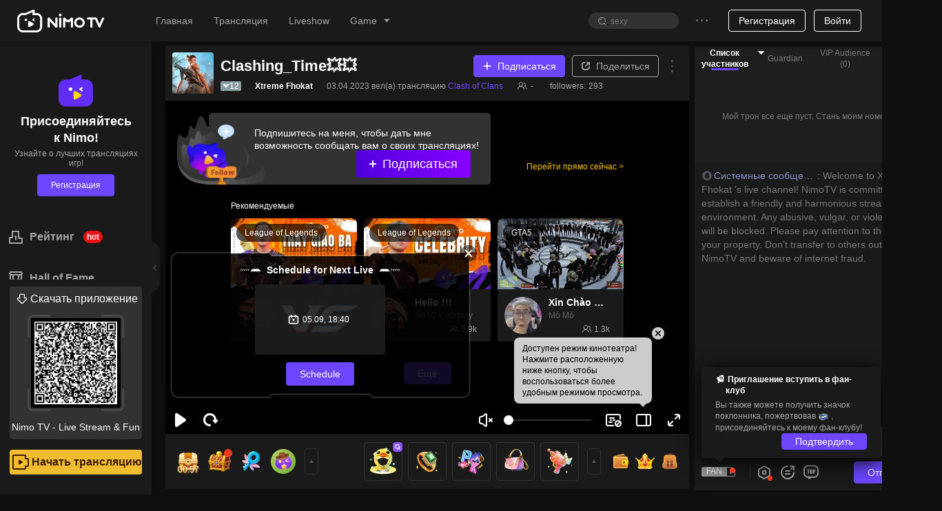

--- FILE ---
content_type: application/javascript; charset=utf-8
request_url: https://www.nimo.tv/nms/64559.921c51717f6cb75c.js
body_size: 4199
content:
"use strict";(self.webpackChunknimo_web_frontend=self.webpackChunknimo_web_frontend||[]).push([[64559],{64559:function(r,e,i){i.r(e),e.default={guardianAchievement:"Достижение",guarded100Days:"Охраняется в течение 100 дней",guardianList:"Список стражей",purchaseDay:"Охранник на %s дней",purchaseWish:"С нетерпением ждем вашей защиты",purchaseListNum:"Список Хранителей (%s)",purchasePower:"Привилегия Хранителя",purchasePower1:"Место Хранителя",purchasePower2:"Медаль Guardian",purchasePower3:"Входные спецэффекты",purchasePower4:"Комментарий хранителя",purchasePower5:"Эффект подарка",purchasePower6:"Эксклюзивный подарок",purchaseBuy1:"Активируйте и наслаждайтесь преимуществами",purchasePackage:"%s дней",purchaseHead:"Станьте %s1-м опекуном %s0",purchaseExpire:"Дата истечения срока действия опекуна:",purchaseBuy2:"Продлить сейчас",purchaseLimit:"Опекун действителен до %s дней, выбранный вами пакет достиг верхнего предела, пожалуйста, выберите другой пакет или возобновите позже.",purchaseOff:"%s% скидка",purchaseConfirm:"Подтвердите, что потратили %s0 алмазов на покупку Хранителя на %s1 дней?",becomeGuardianPrivileges:"Станьте хранителем %s0 и пользуйтесь привилегиями %s1",protectionExpired:"Срок действия защиты истек, повторное открытие может активировать права Lv.%s",inviteLoyalUsers:"Теперь в вашей комнате есть эти лояльные пользователи, вы можете пригласить их для активации вашего опекуна",guardedYouDays:"Охранял вас %s дней",intro1:"1. Что такое опекун?",intro11:"По сравнению с фан-клубом, Guardian - это более интимные отношения между стримером и пользователями. У каждого стримера может быть несколько опекунов, и их количество не ограничено; каждый пользователь может опекать нескольких стримеров, и количество опекаемых стримеров не ограничено;",intro2:"2. Какие привилегии есть у опекуна?",intro21:"Став опекуном, вы сможете пользоваться различными привилегиями в комнате прямых трансляций, причем привилегии действуют только для опекуна-стримера.",intro22:"Место стража: Станьте стражем, чтобы войти в список стражей комнаты прямых трансляций, и список стражей TOP1 появится в комнате прямых трансляций, личной карточке и на домашней странице ведущего.",intro23:"Медаль Хранителя: Перед ником выступающего находится опознавательный знак.",intro24:"Входные спецэффекты: Войдите в комнату, чтобы насладиться эксклюзивными спецэффектами, чем выше уровень, тем круче спецэффекты.",guardianLevel:"Уровень отношений",effect:"Эффект",intro25:"Эксклюзивный подарок: вы можете отправить эксклюзивные подарки стража, чтобы насладиться благородным опытом.",intro26:"Шквал стражи: Охранник эксклюзивный барраж стиль, речь отличается.",sendTimesPerDay:"Отправка раз в день",timesPerDay:"%s предметов в день",intro27:"Подарочный спецэффект: золотое знамя, более выдающиеся",intro3:"3. Как активировать Хранителя?",intro31:"Вы можете купить опекунов, расходуя алмазы. Если в данный момент вы являетесь хранителем якоря, то при обновлении хранителя время его действия будет накапливаться, а максимальный срок действия хранителя может достигать 365 дней.",intro4:"4. Как повысить уровень опекуна?",intro41:"Когда вы покупаете опеку или отправляете эксклюзивные подарки для стримера, вы получаете 1 ценность опекуна за каждый потраченный 1 алмаз. Когда стоимость опекуна достигнет стандартной, вы сможете повысить уровень опекуна. Чем выше уровень, тем круче права. Если вы не продлите опекунство после истечения срока действия, ценность опекуна снизится, поэтому не забывайте вовремя продлевать опекунство!",intro30:"Требуется значение стража",intro5:"5. Как занять место в списке опекунов?",intro51:"Список хранителей ранжируется в зависимости от того, насколько увеличилась ценность хранителя за последние 7 дней. Если значение одинаково, то чем выше уровень, тем выше рейтинг.",intro6:'6. Что такое достижение "Охраняется 100 дней"?',intro61:"Когда количество дней, которые пользователь дал стримеру для активации хранителя, накопится до 100 дней, стример сможет разблокировать это достижение. Зажгите медаль и получите в награду драгоценные камни. Это достижение можно получить многократно. Например, пользователь A активирует стража для стримера на 60 дней, а пользователь B активирует стража для стримера на 60 дней, тогда стример будет под охраной в общей сложности 120 дней, и достижение может быть получено один раз.",purchasePowerText1:"Список Хранителей TOP1 появится в комнате прямых трансляций стримера, в его личной карточке и на домашней странице.",purchasePowerText2:"Войдите в комнату, чтобы насладиться эксклюзивными спецэффектами, чем выше уровень, тем круче спецэффекты",purchasePowerText3:"Эксклюзивный подарок Хранителя",purchasePowerText4:"Стиль комментариев более привлекателен",featureIntro:"Введение функции",intro7:"7. Что может получить стример, если пользователь активирует Guardian?",intro71:"Если пользователь успешно откроет или обновит хранителя в вашей комнате прямых трансляций, ведущий может получить соответствующее рубиновое вознаграждение.",daysOfPurchase:"Дни покупки",rewardDuby:"Награда Рубин",intro72:'Каждый раз, когда стример получает достижение "Охраняемый в течение 100 дней", он также может получить дополнительную награду %s, и эту награду можно получать неоднократно.',lookingForwardGuardian:"С нетерпением ждем вашей защиты",activate:"Активировать",renew:"Обновить",upToNextLevel:"До следующего уровня %s",highestLevel:"Уже самый высокий уровень хранителя",unacommpolished:"Непокрытый",toLightUpRequires:"Чтобы засветить достижение, требуется:",every100LightUp3:"For every 100 days a streamer is guarded, this achievement can be activated for 3 days, granting a %s avatar frame for 3 days!",extendDuration:"Чтобы продлить срок действия достижения, необходимо:",rankRules:"Еженедельный рейтинг роста стоимости хранителей определяется в 24:00 каждого воскресенья. Топ-1 получает место опекуна на следующую неделю.",actcount:"Специальное предложение! Шанс выиграть бесплатные заказы.",purchaseBuyUp2:"Продление и обновление до LV.%s",purchaseBuyUp1:"Активация и обновление до LV.%s","purchasePowerTips3-1":"Эксклюзивные подарки и эффекты дарения",purchasePowerTips1:"Эксклюзивные эффекты при входе",purchasePowerTips2:"Эксклюзивные места в зале",purchasePowerTips9:"Выполните миссию хранителя, чтобы получить медаль",purchasePowerTips7:"Эксклюзивная охраняемая речь/оплачиваемая речь",purchasePowerTips4:"Медали и пузырьки чата",purchasePowerTips6:"Эксклюзивная личная карточка",purchasePowerTips8:"Юбилейные спецэффекты и удвоенная ценность хранителя",purchasePowerTips5:"+%s0 близость, значок фаната будет повышен до LV.%s1","purchasePowerTips3-2":"LV.7 эксклюзивные подарки, вручение подарков во время PK может вызвать бонус к значению PK",intro28:"Юбилей",mutiplex2:"Ускорение x2",intro29:"Последняя дата активации будет служить годовщиной между вами и хозяином. Когда опекун действует, в месячную годовщину при первом входе в комнату будет срабатывать эффект празднования, а также будет удвоено значение опекуна, чтобы помочь вам ускорить повышение уровня! (Если в месяце не хватает дней для празднования годовщины, годовщина будет приходиться на последний день месяца).",introtb3:"Активация хранителя в первый раз",introtb1:"Задание",introtb2:"Награды",introtb5:"Совокупно защищено %s якорей",introtb4:"Совокупное количество дней охраны %s",introtb6:"Достижение",introtb7:"Выполните миссию хранителя, чтобы получить медаль",introtb8:"Дни",intro210:"Эксклюзивные подарки хранителя могут быть использованы. (Эксклюзивные подарки LV.6-LV.10 могут вызвать бонус к стоимости PK, если их отдать во время PK)","purchasePowerTips3-04":"Эксклюзивный подарок: \uD83D\uDC8E15999 Собери звезды, отдай его во время PK, чтобы получить дополнительные очки PK;","purchasePowerTips3-03":"Эксклюзивный подарок: \uD83D\uDC8E9999 Sky Island","purchasePowerTips3-02":"Эксклюзивный подарок: \uD83D\uDC8E2999 Сюрприз признания","purchasePowerTips3-01":"Эксклюзивные подарки: \uD83D\uDC8E30 Хранитель любви и \uD83D\uDC8E999 Хранительский щит",intro211:"Разблокировать на Lv.%s",guardianKnightprivileges:"Привилегии рыцаря-капитана",guardianWeekRank:"Еженедельный рейтинг отношений",guardianKnight:"Капитан рыцарей-хранителей",purchasePowerTips10:"Ежемесячный юбилейный значок поклонника Интимность умножается",expiresTips:"Срок действия истекает в %s, не забудьте продлить.",guardianKnightprivilegesTips3:"Медаль рыцаря-командора: Эксклюзивная медаль для рыцаря-командора, действительная в течение 7 дней, добавляемая в рюкзак и действующая на всей платформе.",guardianKnightprivilegesTips2:"Защита пары: озиции защиты как для стримера, так и для пользователя активируют оформление в паре-тематике.",guardianKnightprivilegesTips1:"Название обложки: Когда рыцарь-капитан входит в комнату стримера, которого он охраняет, на обложке стримера появляется аватар рыцаря-капитана в качестве заголовка.",guardianKnightTips:"Топ-1 в еженедельном рейтинге отношений с ≥100k очков отношений станет рыцарем-капитаном на следующей неделе",dailyCapMultiplier:"Ежедневный множитель",IntimacyMultiplier:"Множитель близости",intimacyTips1:"В зависимости от уровня отношений, отправка эксклюзивных подарков на годовщину может многократно повысить уровень близости поклонников и пределы интимности.",guardianDecorationTips1:"Как активировать украшения-хранители:",guardianDecorationTips4:"Включите переключатель в настройках. При входе в охраняемую комнату стримера автоматически активируются соответствующие привилегии украшения.",guardianDecorationTips3:"Нажмите кнопку \xabНастройки\xbb в правом верхнем углу рюкзака.",guardianDecorationTips2:"Нажмите \xabМое\xbb → \xabРюкзак\xbb."}}}]);

--- FILE ---
content_type: application/javascript; charset=utf-8
request_url: https://www.nimo.tv/nms/94713.f68157a944b0e754.js
body_size: 159
content:
"use strict";(self.webpackChunknimo_web_frontend=self.webpackChunknimo_web_frontend||[]).push([[94713],{94713:function(e,n,a){a.r(n),n.default={fansDay:"%s Fan Day",fansDayDesc:"Double intimacy, upgrade fan badge quickly",increaseTips:"Total fan intimacy increase %s,",doubleIntimacy:"Double Intimacy",doubleIntimacyIntro:"Each lucky clover or diamond send from fan will increase fan intimacy by 2 points which will help fans to upgrade fan badge level faster.",sendGift:"Numerous Gift",sendGiftIntro:"Streamers will set lucky draw to send gifts to fans while streaming.",exclusiveContext:"Exclusive Anecdote",exclusiveContextIntro1:"For example, some steamers will game with fans.",exclusiveContextIntro2:"Each streamer will stream their exclusive anecdote which never show in other platforms",fanDay:"Fan Day"}}}]);

--- FILE ---
content_type: application/javascript; charset=utf-8
request_url: https://www.nimo.tv/nms/91977.fd58e8e01b84b366.js
body_size: 1034
content:
"use strict";(self.webpackChunknimo_web_frontend=self.webpackChunknimo_web_frontend||[]).push([[91977],{91977:function(e,o,t){t.r(o),o.default={downloadCodeTips:"Для загрузки отсканируйте QR-код",myFollow:"Мои подписки",broadcast:"Начать трансляцию",game:"Игры",goLiveopen:"Центр трансляций",historytext:"Еще нет записей для просмотра. Посмотрите другую трансляцию!",home:"Главная",live:"Трансляция",login:"Войти",loginouttext:"Вы действительно хотите выйти?",no:"Отмена",noData:"Извините! Здесь ничего нет",personal:"Личный кабинет",register:"Регистрация",signout:"Выйти",downloadBtnText:"Open App",yes:"Подтвердить",global:"Глобальный",yesterday:"Вчера",today:"Сегодня",earlier:"Ранее",selectContentDes:"Изменить только транслируемый контент",selectLangDes:"Изменить только язык веб-сайта",myMessage:"Мои сообщения",cookiePolicy:"Политика использования файлов cookie",privacyPolicy:"Политика конфиденциальности",downloadApp:"Скачать приложение",more:"Еще",historyRecords:"История",langText:"Язык",contentText:"Контент",langSettingTips:"Мы настроили язык и содержимое автоматически! Здесь вы можете изменить их.",darkMode:"Темный режим",darkSelectedTip:"Нажмите для переключения в темный режим",darkUsingTip:"Сейчас используется темный режим. Здесь можно изменить настройки.",category:"Категория",hot:"Популярная категория",viewAll:"Посмотреть все",noHotData:"Сейчас нет популярных категорий",select_region:"Выберите страну",oldHomepage:"Переключиться на старую начальную страницу",newHomepage:"Переключиться на новую начальную страницу",switchHomepageVersion:"Для вас автоматически активирована новая начальная страница, нажмите здесь, чтобы переключиться на старую начальную страницу.",wap:{openplatform:"Открытая платформа"},goLivePc:"Start to download PC streamer",mobileClient:"Мобильный клиент",goLivePc1:"PC Streamer",goLiveMobile:"Mobile game and Live Show",country:"страна / регион",esports:"Esports",esportsCenter:"Esports Center",title_game:"Game",title_liveshow:"Liveshow",checkin:"Ежедневная регистрация"}}}]);

--- FILE ---
content_type: application/javascript; charset=utf-8
request_url: https://www.nimo.tv/nms/shared.room.AirRaidsWatcher.02529fb7033aa3d6.js
body_size: 7430
content:
"use strict";(self.webpackChunknimo_web_frontend=self.webpackChunknimo_web_frontend||[]).push([[53384],{18252:function(t,e,r){r.r(e),r.d(e,{default:function(){return tS}});var n,i,a,o,s,l=r(85877),c=r(72047),u=r(2814),d=r(38930),f=r(38931),h=r.n(f);function p(t){return c.createElement("svg",(0,d.default)({width:20,height:20,viewBox:"0 0 20 20",xmlns:"http://www.w3.org/2000/svg"},t),c.createElement("title",null,"icon_Air Raids_active"),c.createElement("g",{transform:"translate(.25 .25)",fill:"#FFC000",fillRule:"evenodd"},c.createElement("path",{d:"M9.75.75a9 9 0 019 9 .679.679 0 01-.752.675 7.14 7.14 0 00-.748-.05 7.47 7.47 0 00-3.31.768A6.96 6.96 0 009.75 9.75a6.968 6.968 0 00-4.037 1.28 6.975 6.975 0 00-2.963-.655 7.08 7.08 0 00-1.125.115.75.75 0 01-.875-.74 9 9 0 019-9zm0 1.875a7.127 7.127 0 00-6.986 5.717l-.029.158h.015c.836 0 1.657.116 2.444.341l.332.102.27-.14a8.84 8.84 0 013.607-.921l.347-.007a8.84 8.84 0 014.19 1.05l.191.107.298-.1a9.345 9.345 0 012.099-.405l.238-.014-.03-.17A7.128 7.128 0 009.99 2.628l-.24-.004z",fillRule:"nonzero"}),c.createElement("path",{d:"M5.219 9.403a1 1 0 011.31.22l.068.096 4 6.375a1 1 0 01-1.626 1.158l-.068-.096-4-6.375a1 1 0 01.316-1.378z",fillRule:"nonzero"}),c.createElement("path",{d:"M14.281 9.403a1 1 0 00-1.31.22l-.068.096-4 6.375a1 1 0 001.626 1.158l.068-.096 4-6.375a1 1 0 00-.316-1.378z",fillRule:"nonzero"}),c.createElement("circle",{cx:9.75,cy:16.75,r:2})))}var m=c.memo(function(t){var e=t.time,r=t.totaltime,n=t.finish,i=r/1e3||50,a=i-e||0;return c.createElement("div",{className:"origin-air-load-wrapper n-as-rel"},c.createElement("div",{className:"air-load bg n-as-abs n-as-tl n-as-z1 n-as-w100"}),c.createElement("div",{className:h()("air-load n-as-abs n-as-tl n-as-z2",{animate:!n}),style:{width:"".concat(100*(a<=i?a/i:1),"%")}}))}),v=r(50513),w=["animatekey","type"];function A(t){return c.createElement("svg",(0,d.default)({width:20,height:20,viewBox:"0 0 20 20",xmlns:"http://www.w3.org/2000/svg"},t),c.createElement("title",null,"icon_close"),c.createElement("path",{d:"M4.293 4.293a1 1 0 011.414 0L10 8.585l4.293-4.292a1 1 0 011.497 1.32l-.083.094L11.415 10l4.292 4.293.083.094a1 1 0 01-1.497 1.32L10 11.415l-4.293 4.292a1 1 0 01-1.497-1.32l.083-.094L8.585 10 4.293 5.707l-.083-.094a1 1 0 01.083-1.32z",fill:"#B3B3B3",fillRule:"nonzero"}))}var g=["0.2;1;0.4","0.4;0.2;1","1;0.4;0.2"];function y(t){var e=t.animatekey,r=t.type,n=(0,v.A)(t,w);return c.createElement("svg",(0,d.default)({width:8,height:14,viewBox:"0 0 8 14",xmlns:"http://www.w3.org/2000/svg"},n),c.createElement("title",null,"箭头备份 13"),c.createElement("path",{d:"M.293.293A1 1 0 011.613.21l.094.083 6 6a1 1 0 01.083 1.32l-.083.094-6 6a1 1 0 01-1.497-1.32l.083-.094L5.585 7 .293 1.707A1 1 0 01.21.387L.293.293z",fill:"targetWatcher"===r?"#6C47FF":"#FFC000",fillRule:"nonzero"},c.createElement("animate",{attributeName:"opacity",values:g[e||0],begin:"0s",dur:"3s",repeatCount:"indefinite",calcMode:"discrete"})))}function R(t){return c.createElement("svg",(0,d.default)({width:114,height:140,viewBox:"0 0 114 140",xmlns:"http://www.w3.org/2000/svg",xmlnsXlink:"http://www.w3.org/1999/xlink"},t),c.createElement("title",null,"装饰左"),c.createElement("defs",null,c.createElement("path",{id:"parachute-left",d:"M0 0h114v140H0z"})),c.createElement("g",{fill:"none",fillRule:"evenodd"},c.createElement("mask",{id:"parachute-left__b",fill:"#fff"},c.createElement("use",{xlinkHref:"#parachute-left"})),c.createElement("g",{mask:"url(#parachute-left__b)",fill:"#C2C2C2",opacity:.2},c.createElement("path",{d:"M35 52.25c23.92 0 43.358 19.198 43.744 43.027l.006.723a3.952 3.952 0 01-4.722 3.877c-2.523-.501-4.595-.752-6.216-.752-4.32 0-8.447.835-12.226 2.353l-12.394 24.79a9 9 0 11-16.384 0L14.415 101.48a32.703 32.703 0 00-12.227-2.355c-1.513 0-3.419.218-5.718.654l-.5.097a3.952 3.952 0 01-4.712-3.618L-8.75 96c0-24.162 19.588-43.75 43.75-43.75zM35 96c-4.636 0-9.057.918-13.092 2.581l11.3 22.598a9.042 9.042 0 013.585 0L48.092 98.58A34.278 34.278 0 0035 96zm0-35.75c-17.967 0-32.839 13.254-35.37 30.519l-.061.44.347-.022a41.28 41.28 0 011.512-.055l.76-.007c4.255 0 8.427.654 12.398 1.92l.216.07.416-.222a42.214 42.214 0 0119.165-4.889L35 88a42.234 42.234 0 0119.781 4.892l.416.223.22-.071A40.768 40.768 0 0167.14 91.13l.671-.005c.76 0 1.519.02 2.273.062l.345.022-.06-.44c-2.504-17.075-17.077-30.227-34.779-30.514L35 60.25z"})),c.createElement("g",{mask:"url(#parachute-left__b)",fill:"#C2C2C2",opacity:.1},c.createElement("path",{d:"M87 8.75c14.352 0 26.015 11.519 26.246 25.816l.004.434a2.37 2.37 0 01-2.832 2.326c-1.515-.3-2.758-.451-3.73-.451-2.857 0-5.571.608-8.021 1.702l-6.095 12.194a6 6 0 11-11.145 0l-6.095-12.193-.43-.187a19.616 19.616 0 00-7.59-1.516c-.883 0-1.991.124-3.323.372l-.407.079a2.371 2.371 0 01-2.827-2.171L60.75 35C60.75 20.503 72.503 8.75 87 8.75zM87 35a20.6 20.6 0 00-6.625 1.087l5.51 11.016a6.033 6.033 0 012.231 0l5.51-11.016A20.601 20.601 0 0087 35zm0-20.25c-9.685 0-17.782 6.799-19.778 15.884l-.052.242.143-.001c2.507 0 4.969.361 7.324 1.061l.124.039.414-.21a26.53 26.53 0 0111.283-2.76L87 29c4.163 0 8.192.961 11.824 2.764l.413.21.127-.038a25.669 25.669 0 016.746-1.055l.577-.006.142.001-.05-.242c-1.973-8.977-9.902-15.722-19.434-15.881L87 14.75z"}))))}function E(t){return c.createElement("svg",(0,d.default)({width:138,height:118,viewBox:"0 0 138 118",xmlns:"http://www.w3.org/2000/svg",xmlnsXlink:"http://www.w3.org/1999/xlink"},t),c.createElement("title",null,"降落伞装饰-右"),c.createElement("defs",null,c.createElement("path",{d:"M8 0h122a8 8 0 018 8v102a8 8 0 01-8 8H8a8 8 0 01-8-8V8a8 8 0 018-8z",id:"parachute-right__a"})),c.createElement("g",{fill:"none",fillRule:"evenodd"},c.createElement("mask",{id:"parachute-right__b",fill:"#fff"},c.createElement("use",{xlinkHref:"#parachute-right__a"})),c.createElement("g",{mask:"url(#parachute-right__b)",fill:"#C2C2C2",opacity:.1},c.createElement("path",{d:"M88 30.25c23.92 0 43.358 19.198 43.744 43.027l.006.723a3.952 3.952 0 01-4.722 3.877c-2.523-.501-4.595-.752-6.216-.752-4.32 0-8.447.835-12.226 2.353l-12.394 24.79a9 9 0 11-16.384 0L67.415 79.48a32.703 32.703 0 00-12.228-2.355c-1.512 0-3.418.218-5.717.654l-.5.097a3.952 3.952 0 01-4.712-3.618L44.25 74c0-24.162 19.588-43.75 43.75-43.75zM88 74c-4.636 0-9.057.918-13.092 2.581l11.3 22.598a9.042 9.042 0 013.585 0l11.299-22.598A34.278 34.278 0 0088 74zm0-35.75c-17.967 0-32.839 13.254-35.37 30.519l-.061.44.347-.022a41.28 41.28 0 011.512-.055l.76-.007c4.255 0 8.427.654 12.398 1.92l.216.07.416-.222a42.214 42.214 0 0119.165-4.889L88 66a42.234 42.234 0 0119.781 4.892l.416.223.22-.071a40.768 40.768 0 0111.724-1.914l.671-.005c.76 0 1.519.02 2.273.062l.345.022-.06-.44c-2.504-17.075-17.077-30.227-34.779-30.514L88 38.25z"})),c.createElement("g",{mask:"url(#parachute-right__b)",fill:"#C2C2C2",opacity:.2},c.createElement("path",{d:"M27-12.25c14.352 0 26.015 11.519 26.246 25.816l.004.434a2.37 2.37 0 01-2.832 2.326c-1.515-.3-2.758-.451-3.73-.451-2.857 0-5.571.608-8.021 1.702l-6.095 12.194a6 6 0 11-11.145 0l-6.095-12.193-.43-.187a19.616 19.616 0 00-7.59-1.516c-.883 0-1.991.124-3.323.372l-.407.079a2.371 2.371 0 01-2.827-2.171L.75 14C.75-.497 12.503-12.25 27-12.25zM27 14a20.6 20.6 0 00-6.625 1.087l5.51 11.016a6.033 6.033 0 012.231 0l5.51-11.016A20.601 20.601 0 0027 14zm0-20.25C17.315-6.25 9.218.549 7.222 9.634l-.052.242.143-.001c2.507 0 4.969.361 7.324 1.061l.124.039.414-.21a26.53 26.53 0 0111.283-2.76L27 8c4.163 0 8.192.961 11.824 2.764l.413.21.127-.038A25.669 25.669 0 0146.11 9.88l.578-.006.141.001-.05-.242C44.805.657 36.876-6.088 27.344-6.247L27-6.25z"}))))}"rtl"===document.dir&&g.reverse();var I=c.memo(function(t){return c.createElement("div",{className:"arrow-loading-wrapper n-fx-ac"},c.createElement(y,(0,d.default)({animatekey:0},t)),c.createElement(y,(0,d.default)({animatekey:1},t)),c.createElement(y,(0,d.default)({animatekey:2},t)))}),S=r(72487),M=r(72178),N=r(52206),C=r(8586),D=function(t){var e=arguments.length>1&&void 0!==arguments[1]?arguments[1]:1e3,r=(0,c.useState)(t),i=(0,l.A)(r,2),a=i[0],o=i[1];return(0,c.useEffect)(function(){return n=setInterval(function(){o(function(t){return t-e})},e),function(){clearInterval(n)}},[]),a<=0&&clearInterval(n),a},U=r(30795),k=r(67871),_=r(84496),T=["children","speed","duration","className","onChanging","moveInterval","renderClonedFirst","getHeight"],x=c.memo((0,c.forwardRef)(function(t,e){var r=t.children,n=t.speed,i=void 0===n?1:n,a=t.duration,o=void 0===a?3e3:a,s=t.className,l=t.onChanging,u=t.moveInterval,f=void 0===u||u,p=t.renderClonedFirst,m=t.getHeight,w=(0,v.A)(t,T),A=null==r?void 0:r.length,g=(0,c.useRef)(null),y=(0,c.useRef)(null),R=(0,c.useRef)(0),E=(0,c.useRef)(null),I=(0,c.useRef)(null),S=(0,c.useRef)(0),M=(0,_.S)(l);(0,c.useEffect)(function(){if(A){var t=(m||function(t){for(var e=(0,k.A)(t.children).map(function(t){return t.clientHeight}),r=Math.max.apply(null,e),n=0;n<e.length;n+=1)t.children[n].style.height="".concat(r,"px");return r})(g.current);S.current=t,y.current.style.visibility="visible",y.current.style.height="".concat(t,"px"),f&&(I.current=setInterval(function(){N(t)},o))}return function(){null!=E&&E.current&&cancelAnimationFrame(E.current),null!=I&&I.current&&clearInterval(I.current)}},[]);var N=function(t){if(g.current){null!=E&&E.current&&cancelAnimationFrame(E.current),g.current.dy||(g.current.dy=0),R.current=Math.floor(-g.current.dy/t+1);var e=-t*R.current,r=function(){g.current.dy-i>e?g.current.dy-=i:g.current.dy=e;var t,r=null==g||null==(t=g.current)?void 0:t.dy;g.current.style.transform="translate3d(0,".concat(r,"px,10px)")};E.current=requestAnimationFrame(function t(){if(r(),E.current=requestAnimationFrame(t),g.current.dy<=e){var n,i;cancelAnimationFrame(E.current),R.current>=A?(g.current.style.transform="translate3d(0,0,10px)",g.current.dy=0,R.current=0,null==(n=M.current)||n.call(M,{curIndex:R.current})):null==(i=M.current)||i.call(M,{curIndex:R.current})}})}};return((0,c.useImperativeHandle)(e,function(){return{move:function(){S.current&&N(S.current)}}}),(0,c.useEffect)(function(){return function(){E.current&&cancelAnimationFrame(E.current)}},[]),A)?c.createElement("div",(0,d.default)({className:h()("easy-lamp-wrapper",s)},w,{ref:y}),c.createElement("div",{className:"easy-lamp-animate-wrapper",ref:g},c.Children.map(r,function(t){return c.createElement("div",{className:"item-wrapper"},t)}),c.createElement("div",{className:"item-wrapper"},p?p(r[0]):c.cloneElement(r[0])))):r||null})),b=r(4030),F=r.n(b),P=c.memo(function(t){var e,r,n,a,o,s,d,f=t.airPopInfo,v=t.closePop,w=t.langPkg,g=Math.floor(D(null==f?void 0:f.iShowCountDownMs,1e3)/1e3),y=(0,c.useState)(!0),R=(0,l.A)(y,2),E=R[0],k=R[1],_=(0,c.useState)(!1),T=(0,l.A)(_,2),b=T[0],P=T[1];(0,c.useEffect)(function(){return function(){i&&clearTimeout(i)}},[]),(0,c.useEffect)(function(){var t,e,r,n,a;(null==f?void 0:f.iEventType)===4&&(t=f.sAirRaidMessage,e=f.tFromInfo,r=f.tToInfo,n=f.iDurationMs,a=f.sEventID,i=setTimeout(function(){C.dZ.set("_air-raids-copy","".concat(r.lRoomID,"-").concat(t)),U.Ay.report(U.Ay.formatReportObj("sys/pageshow/airraid/arrived","空降到达",{event_id:a,user_id:null==r?void 0:r.lUID,from_id:null==e?void 0:e.lUID})),(0,N.gf)({roomId:r.lRoomID})},Math.floor(Math.random()*(n+1e3))),P(!0))},[f]);var z=function(t){k(t)};return c.createElement("div",{className:h()("origin-watcher-wrapper",{"put-away":!E})},c.createElement("div",{className:"origin-wrapper"},c.createElement(A,{className:"close n-as-abs n-as-pointer",onClick:function(){return z(!1)}}),c.createElement("div",{className:"anchor-wrapper n-fx-cc"},c.createElement("div",{className:"user-info n-fx-cc n-fx-col"},c.createElement(u.A,{src:null==f||null==(e=f.tFromInfo)?void 0:e.sAvatar,style:{width:"64px",height:"64px"}}),c.createElement("span",{className:"nick-name c4 n-as-text-over n-as-fs16 n-as-fw",title:null==f||null==(r=f.tFromInfo)?void 0:r.sNickName},null==f||null==(n=f.tFromInfo)?void 0:n.sNickName)),c.createElement("div",{className:"animate-wrapper n-fx-cc n-fx-col"},(null==f?void 0:f.iShowCountDownMs)>0?c.createElement(m,{time:b?0:g,totaltime:null==f?void 0:f.iShowAllDurationMs,finish:b}):null,c.createElement("div",{className:"count-down"},g>0&&!b?(0,M.Ye)(g):"00:00"),c.createElement(I,null)),c.createElement("div",{className:"user-info n-fx-cc n-fx-col"},c.createElement(u.A,{src:null==f||null==(a=f.tToInfo)?void 0:a.sAvatar,style:{width:"64px",height:"64px"}}),c.createElement("span",{className:"nick-name c4 n-as-text-over n-as-fs16 n-as-fw",title:null==f||null==(o=f.tToInfo)?void 0:o.sNickName},null==f||null==(s=f.tToInfo)?void 0:s.sNickName))),c.createElement(x,{className:"air-raids-lamp",speed:3,duration:1e4},c.createElement("div",{className:"desc"},null==w?void 0:w.copyAirRaidMessage),c.createElement("div",{className:"desc"},null==f?void 0:f.sAirRaidMessage)),c.createElement("div",{className:"airraids-btn-wrapper n-fx-cc"},c.createElement(S.A,{type:"secondary",onClick:function(){F()(null==f?void 0:f.sAirRaidMessage),U.Ay.report(U.Ay.formatReportObj("usr/click/airraid-viwer/copy","复制口号（观众）"))}},null==w?void 0:w.copy),c.createElement(S.A,{className:"leave-btn",onClick:function(){U.Ay.report(U.Ay.formatReportObj("usr/click/airraid-viwer/leave","离开空降（观众）")),v(null==f?void 0:f.tToInfo.lRoomID)}},null==w?void 0:w.leave))),c.createElement("div",{className:"put-away-wrapper n-as-h100 n-fx-sc",onClick:function(){return z(!0)}},c.createElement(u.A,{src:null==f||null==(d=f.tToInfo)?void 0:d.sAvatar}),c.createElement("h1",{className:"n-as-fw n-as-fs16 c1"},"Air Raid"),c.createElement("div",{className:"line"}),c.createElement(p,null),c.createElement("div",{className:"count-down"},g>0?(0,M.Ye)(g):"00:00")))}),z="rtl"===document.dir,L=function(t){var e=t.ratio,r=void 0===e?0:e,n=r<100?r:100;return c.createElement("div",{className:"air-target-loading n-as-rel"},c.createElement("div",{className:"progress n-as-rel"},c.createElement("div",{className:"air-wrapper n-as-abs n-as-h100",style:z?{right:"".concat(n,"%")}:{left:"".concat(n,"%")}},c.createElement("div",{className:"air-svg air-left n-as-abs"}),c.createElement("div",{className:"air-svg air-right n-as-abs"}),c.createElement("div",{className:"air-svg air-main n-as-bc n-as-abs"}))),c.createElement("div",{className:"progress-bar n-as-abs n-as-h100",style:{width:"".concat(n,"%")}}),c.createElement(I,{type:"targetWatcher"}))},O=r(98230),H=function(t){var e=(0,c.useState)(!0),r=(0,l.A)(e,2),n=r[0],i=r[1];return(0,c.useEffect)(function(){t&&setTimeout(function(){i(!1)},1e3)},[t]),n},q=c.memo(function(t){var e,r,n,i,a,o,s=t.closePop,d=t.airPopInfo,f=t.langPkg,p=(null==d?void 0:d.iShowAllDurationMs)/1e3||50,m=(null==d?void 0:d.iEventType)===4,v=H(m),w=(0,c.useState)(!0),g=(0,l.A)(w,2),y=g[0],I=g[1],S=function(t){var e=t.children;return v&&y?c.Children.map(e,function(t){var e;return c.cloneElement(t,{className:h()((null==t||null==(e=t.props)?void 0:e.className)||"",{"loading-fade-out":m})})}):null};return(0,c.useEffect)(function(){(null==d?void 0:d.iEventType)===4&&I(!1)},[]),(0,c.useEffect)(function(){var t;return v||(t=setTimeout(function(){s()},5e3)),function(){clearInterval(t)}},[v]),c.createElement("div",{className:"target-watcher-wrapper"},c.createElement(A,{className:"close n-as-z1 n-as-abs n-as-pointer",onClick:function(){s(null==d?void 0:d.tFromInfo.lRoomID)}}),c.createElement("div",{className:"anchor-wrapper n-fx-cc"},c.createElement("div",{className:h()("user-info n-fx-cc n-fx-col",{active:m&&v&&y})},c.createElement(u.A,{src:null==d||null==(e=d.tFromInfo)?void 0:e.sAvatar,style:{width:"64px",height:"64px"}}),c.createElement("div",{className:"nick-name c4 n-as-text-over n-as-fs16 n-as-fw",title:null==d||null==(r=d.tFromInfo)?void 0:r.sNickName},null==d||null==(n=d.tFromInfo)?void 0:n.sNickName)),c.createElement(S,null,c.createElement("div",{className:"animate-wrapper n-fx-cc n-fx-col"},c.createElement(O.A,{cdTime:null==d?void 0:d.iShowCountDownMs,interval:300,min:0,autoStart:!0},function(t){var e=t.cdTime,r=m?100:Math.floor((p-e/1e3)*100/p);return c.createElement(L,{ratio:r})})),c.createElement("div",{className:"user-info n-fx-cc n-fx-col"},c.createElement(u.A,{src:null==d||null==(i=d.tToInfo)?void 0:i.sAvatar,style:{width:"64px",height:"64px"}}),c.createElement("span",{className:"nick-name c4 n-as-text-over n-as-fs16 n-as-fw",title:null==d||null==(a=d.tToInfo)?void 0:a.sNickName},null==d||null==(o=d.tToInfo)?void 0:o.sNickName)))),c.createElement(S,null,c.createElement("h1",{className:"title n-as-fs16 n-as-text-center"},null==f?void 0:f.isComing),c.createElement("p",{className:"desc c2 n-as-fs14 n-as-text-center"},null==f?void 0:f.remindStreamer)),c.createElement("h1",{className:h()("title  n-as-fs16 n-as-text-center",{"loading-fade-in":!v&&y,arrived:y})},null==f?void 0:f.isArrived),v?null:[c.createElement(R,{className:"n-as-abs n-as-tl  parachute-left bouncedown",key:"0"}),c.createElement(E,{className:"n-as-abs n-as-tr parachute-right bouncedown",key:"1"})])}),B=function(t){var e=t.closePop,r=t.langPkg;return c.createElement("div",{className:"cancel-pop-wrapper n-fx-sc n-fx-col"},c.createElement(A,{className:"close n-as-abs n-as-pointer",onClick:e}),c.createElement(p,{className:"parachute-icon"}),c.createElement("div",{className:"cancel-bg n-as-abs n-as-tl"}),c.createElement("h1",{className:"n-as-fs16 n-as-text-center c1 n-as-mrgt"},null==r?void 0:r.isCanceled))};r(71670);var G=r(13007),j=r(61684),K=r(64348),V=r(45091),W=r(88342),X=r(52701),Y=r(8153),Q=r(12100),Z=r.n(Q);r(38182);var J=function(){this.tUser=new Y.A.UserId,this.iAirRaidMode=0};J.prototype._clone=function(){return new Y.A.AirRaidConfReq},J.prototype._write=function(t,e,r){t.writeStruct(e,r)},J.prototype._read=function(t,e,r){return t.readStruct(e,!0,r)},J.prototype.writeTo=function(t){t.writeStruct(0,this.tUser),t.writeInt32(1,this.iAirRaidMode)},J.prototype.readFrom=function(t){this.tUser=t.readStruct(0,!1,this.tUser),this.iAirRaidMode=t.readInt32(1,!1,this.iAirRaidMode)},Y.A.AirRaidConfReq=J;var $=function(){this.iCode=0,this.sMessage="",this.iAirRaidMode=0};$.prototype._clone=function(){return new Y.A.AirRaidConfRsp},$.prototype._write=function(t,e,r){t.writeStruct(e,r)},$.prototype._read=function(t,e,r){return t.readStruct(e,!0,r)},$.prototype.writeTo=function(t){t.writeInt32(0,this.iCode),t.writeString(1,this.sMessage),t.writeInt32(2,this.iAirRaidMode)},$.prototype.readFrom=function(t){this.iCode=t.readInt32(0,!1,this.iCode),this.sMessage=t.readString(1,!1,this.sMessage),this.iAirRaidMode=t.readInt32(2,!1,this.iAirRaidMode)},Y.A.AirRaidConfRsp=$;var tt=function(){this.tUser=new Y.A.UserId,this.sKeyword=""};tt.prototype._clone=function(){return new Y.A.AirRaidSearchReq},tt.prototype._write=function(t,e,r){t.writeStruct(e,r)},tt.prototype._read=function(t,e,r){return t.readStruct(e,!0,r)},tt.prototype.writeTo=function(t){t.writeStruct(0,this.tUser),t.writeString(1,this.sKeyword)},tt.prototype.readFrom=function(t){this.tUser=t.readStruct(0,!1,this.tUser),this.sKeyword=t.readString(1,!1,this.sKeyword)},Y.A.AirRaidSearchReq=tt;var te=function(){this.lUID=0,this.lRoomID=0,this.sNickName="",this.sAvatar="",this.iAttendee=0,this.iGameID=0,this.sGame="",this.iLiveStatus=0,this.iAirRaidStatus=0,this.sScreenshot=""};te.prototype._clone=function(){return new Y.A.AirRaidUserInfo},te.prototype._write=function(t,e,r){t.writeStruct(e,r)},te.prototype._read=function(t,e,r){return t.readStruct(e,!0,r)},te.prototype.writeTo=function(t){t.writeInt64(0,this.lUID),t.writeInt64(1,this.lRoomID),t.writeString(2,this.sNickName),t.writeString(3,this.sAvatar),t.writeInt32(4,this.iAttendee),t.writeInt32(5,this.iGameID),t.writeString(6,this.sGame),t.writeInt32(7,this.iLiveStatus),t.writeInt32(8,this.iAirRaidStatus),t.writeString(9,this.sScreenshot)},te.prototype.readFrom=function(t){this.lUID=t.readInt64(0,!1,this.lUID),this.lRoomID=t.readInt64(1,!1,this.lRoomID),this.sNickName=t.readString(2,!1,this.sNickName),this.sAvatar=t.readString(3,!1,this.sAvatar),this.iAttendee=t.readInt32(4,!1,this.iAttendee),this.iGameID=t.readInt32(5,!1,this.iGameID),this.sGame=t.readString(6,!1,this.sGame),this.iLiveStatus=t.readInt32(7,!1,this.iLiveStatus),this.iAirRaidStatus=t.readInt32(8,!1,this.iAirRaidStatus),this.sScreenshot=t.readString(9,!1,this.sScreenshot)},Y.A.AirRaidUserInfo=te;var tr=function(){this.iCode=0,this.sMessage="",this.vInfos=new(Z()).Vector(new Y.A.AirRaidUserInfo)};tr.prototype._clone=function(){return new Y.A.AirRaidSearchRsp},tr.prototype._write=function(t,e,r){t.writeStruct(e,r)},tr.prototype._read=function(t,e,r){return t.readStruct(e,!0,r)},tr.prototype.writeTo=function(t){t.writeInt32(0,this.iCode),t.writeString(1,this.sMessage),t.writeVector(2,this.vInfos)},tr.prototype.readFrom=function(t){this.iCode=t.readInt32(0,!1,this.iCode),this.sMessage=t.readString(1,!1,this.sMessage),this.vInfos=t.readVector(2,!1,this.vInfos)},Y.A.AirRaidSearchRsp=tr;var tn=function(){this.tUser=new Y.A.UserId,this.lTargetUID=0};tn.prototype._clone=function(){return new Y.A.AirRaidPreviewReq},tn.prototype._write=function(t,e,r){t.writeStruct(e,r)},tn.prototype._read=function(t,e,r){return t.readStruct(e,!0,r)},tn.prototype.writeTo=function(t){t.writeStruct(0,this.tUser),t.writeInt64(1,this.lTargetUID)},tn.prototype.readFrom=function(t){this.tUser=t.readStruct(0,!1,this.tUser),this.lTargetUID=t.readInt64(1,!1,this.lTargetUID)},Y.A.AirRaidPreviewReq=tn;var ti=function(){this.iCode=0,this.sMessage="",this.tUserInfo=new Y.A.AirRaidUserInfo,this.sAirRaidMessage=""};ti.prototype._clone=function(){return new Y.A.AirRaidPreviewRsp},ti.prototype._write=function(t,e,r){t.writeStruct(e,r)},ti.prototype._read=function(t,e,r){return t.readStruct(e,!0,r)},ti.prototype.writeTo=function(t){t.writeInt32(0,this.iCode),t.writeString(1,this.sMessage),t.writeStruct(2,this.tUserInfo),t.writeString(3,this.sAirRaidMessage)},ti.prototype.readFrom=function(t){this.iCode=t.readInt32(0,!1,this.iCode),this.sMessage=t.readString(1,!1,this.sMessage),this.tUserInfo=t.readStruct(2,!1,this.tUserInfo),this.sAirRaidMessage=t.readString(3,!1,this.sAirRaidMessage)},Y.A.AirRaidPreviewRsp=ti;var ta=function(){this.tUser=new Y.A.UserId,this.lTargetUID=0,this.sAirRaidMessage=""};ta.prototype._clone=function(){return new Y.A.AirRaidStartReq},ta.prototype._write=function(t,e,r){t.writeStruct(e,r)},ta.prototype._read=function(t,e,r){return t.readStruct(e,!0,r)},ta.prototype.writeTo=function(t){t.writeStruct(0,this.tUser),t.writeInt64(1,this.lTargetUID),t.writeString(2,this.sAirRaidMessage)},ta.prototype.readFrom=function(t){this.tUser=t.readStruct(0,!1,this.tUser),this.lTargetUID=t.readInt64(1,!1,this.lTargetUID),this.sAirRaidMessage=t.readString(2,!1,this.sAirRaidMessage)},Y.A.AirRaidStartReq=ta;var to=function(){this.iCode=0,this.sMessage=""};to.prototype._clone=function(){return new Y.A.AirRaidStartRsp},to.prototype._write=function(t,e,r){t.writeStruct(e,r)},to.prototype._read=function(t,e,r){return t.readStruct(e,!0,r)},to.prototype.writeTo=function(t){t.writeInt32(0,this.iCode),t.writeString(1,this.sMessage)},to.prototype.readFrom=function(t){this.iCode=t.readInt32(0,!1,this.iCode),this.sMessage=t.readString(1,!1,this.sMessage)},Y.A.AirRaidStartRsp=to;var ts=function(){this.tUser=new Y.A.UserId,this.iAction=0};ts.prototype._clone=function(){return new Y.A.AirRaidActionReq},ts.prototype._write=function(t,e,r){t.writeStruct(e,r)},ts.prototype._read=function(t,e,r){return t.readStruct(e,!0,r)},ts.prototype.writeTo=function(t){t.writeStruct(0,this.tUser),t.writeInt32(1,this.iAction)},ts.prototype.readFrom=function(t){this.tUser=t.readStruct(0,!1,this.tUser),this.iAction=t.readInt32(1,!1,this.iAction)},Y.A.AirRaidActionReq=ts;var tl=function(){this.iCode=0,this.sMessage=""};tl.prototype._clone=function(){return new Y.A.AirRaidActionRsp},tl.prototype._write=function(t,e,r){t.writeStruct(e,r)},tl.prototype._read=function(t,e,r){return t.readStruct(e,!0,r)},tl.prototype.writeTo=function(t){t.writeInt32(0,this.iCode),t.writeString(1,this.sMessage)},tl.prototype.readFrom=function(t){this.iCode=t.readInt32(0,!1,this.iCode),this.sMessage=t.readString(1,!1,this.sMessage)},Y.A.AirRaidActionRsp=tl;var tc=function(){this.tUser=new Y.A.UserId,this.lRoomID=0};tc.prototype._clone=function(){return new Y.A.GetAirRaidEventReq},tc.prototype._write=function(t,e,r){t.writeStruct(e,r)},tc.prototype._read=function(t,e,r){return t.readStruct(e,!0,r)},tc.prototype.writeTo=function(t){t.writeStruct(0,this.tUser),t.writeInt64(1,this.lRoomID)},tc.prototype.readFrom=function(t){this.tUser=t.readStruct(0,!1,this.tUser),this.lRoomID=t.readInt64(1,!1,this.lRoomID)},Y.A.GetAirRaidEventReq=tc;var tu=function(){this.iEventType=0,this.sAirRaidMessage="",this.tFromInfo=new Y.A.AirRaidUserInfo,this.tToInfo=new Y.A.AirRaidUserInfo,this.iDurationMs=0,this.iShowCountDownMs=0,this.lRoomID=0,this.iShowAllDurationMs=0,this.sEventID=""};tu.prototype._clone=function(){return new Y.A.AirRaidEvent},tu.prototype._write=function(t,e,r){t.writeStruct(e,r)},tu.prototype._read=function(t,e,r){return t.readStruct(e,!0,r)},tu.prototype.writeTo=function(t){t.writeInt32(0,this.iEventType),t.writeString(1,this.sAirRaidMessage),t.writeStruct(2,this.tFromInfo),t.writeStruct(3,this.tToInfo),t.writeInt32(4,this.iDurationMs),t.writeInt32(5,this.iShowCountDownMs),t.writeInt64(6,this.lRoomID),t.writeInt32(7,this.iShowAllDurationMs),t.writeString(8,this.sEventID)},tu.prototype.readFrom=function(t){this.iEventType=t.readInt32(0,!1,this.iEventType),this.sAirRaidMessage=t.readString(1,!1,this.sAirRaidMessage),this.tFromInfo=t.readStruct(2,!1,this.tFromInfo),this.tToInfo=t.readStruct(3,!1,this.tToInfo),this.iDurationMs=t.readInt32(4,!1,this.iDurationMs),this.iShowCountDownMs=t.readInt32(5,!1,this.iShowCountDownMs),this.lRoomID=t.readInt64(6,!1,this.lRoomID),this.iShowAllDurationMs=t.readInt32(7,!1,this.iShowAllDurationMs),this.sEventID=t.readString(8,!1,this.sEventID)},Y.A.AirRaidEvent=tu;var td=function(){this.iCode=0,this.sMessage="",this.tEvent=new Y.A.AirRaidEvent};td.prototype._clone=function(){return new Y.A.GetAirRaidEventRsp},td.prototype._write=function(t,e,r){t.writeStruct(e,r)},td.prototype._read=function(t,e,r){return t.readStruct(e,!0,r)},td.prototype.writeTo=function(t){t.writeInt32(0,this.iCode),t.writeString(1,this.sMessage),t.writeStruct(2,this.tEvent)},td.prototype.readFrom=function(t){this.iCode=t.readInt32(0,!1,this.iCode),this.sMessage=t.readString(1,!1,this.sMessage),this.tEvent=t.readStruct(2,!1,this.tEvent)},Y.A.GetAirRaidEventRsp=td;var tf=r(32722),th=r(24824);function tp(){try{var t=!Boolean.prototype.valueOf.call(Reflect.construct(Boolean,[],function(){}))}catch(t){}return(tp=function(){return!!t})()}var tm=new(a=function(t){function e(){var t,r;return(0,G.default)(this,e),t=e,r=arguments,t=(0,V.default)(t),(0,K.default)(this,tp()?Reflect.construct(t,r||[],(0,V.default)(this).constructor):t.apply(this,r))}return(0,W.default)(e,t),(0,j.default)(e,[{key:"getAirRaidConf",value:function(){var t=new J;return this.setUserId(t.tUser),this.fetch("getAirRaidConf",t,$,{customHandleError:!0})}},{key:"setAirRaidConf",value:function(t){var e=t.iAirRaidMode,r=new J;return this.setUserId(r.tUser),r.iAirRaidMode=e,this.fetch("setAirRaidConf",r,$,{customHandleError:!0})}},{key:"airRaidSearch",value:function(t){var e=t.sKeyword,r=new tt;return this.setUserId(r.tUser),r.sKeyword=e,this.fetch("airRaidSearch",r,tr,{customHandleError:!0})}},{key:"airRaidPreview",value:function(t){var e=t.lTargetUID,r=new tn;return this.setUserId(r.tUser),r.lTargetUID=e,this.fetch("airRaidPreview",r,ti,{customHandleError:!0})}},{key:"airRaidStart",value:function(t){var e=t.lTargetUID,r=t.sAirRaidMessage,n=new ta;return this.setUserId(n.tUser),n.lTargetUID=e,n.sAirRaidMessage=r,this.fetch("airRaidStart",n,to,{customHandleError:!0})}},{key:"airRaidAction",value:function(t){var e=t.iAction,r=new ts;return this.setUserId(r.tUser),r.iAction=e,this.fetch("airRaidAction",r,tl,{customHandleError:!0})}},{key:"getAirRaidEvent",value:function(t){var e=t.lRoomID,r=new tc;return this.setUserId(r.tUser),r.lRoomID=e,this.fetch("getAirRaidEvent",r,td,{customHandleError:!0})}}])}(tf.Ay),(0,X.A)(a.prototype,"getAirRaidConf",[th.A],Object.getOwnPropertyDescriptor(a.prototype,"getAirRaidConf"),a.prototype),(0,X.A)(a.prototype,"setAirRaidConf",[th.A],Object.getOwnPropertyDescriptor(a.prototype,"setAirRaidConf"),a.prototype),(0,X.A)(a.prototype,"airRaidSearch",[th.A],Object.getOwnPropertyDescriptor(a.prototype,"airRaidSearch"),a.prototype),(0,X.A)(a.prototype,"airRaidPreview",[th.A],Object.getOwnPropertyDescriptor(a.prototype,"airRaidPreview"),a.prototype),(0,X.A)(a.prototype,"airRaidStart",[th.A],Object.getOwnPropertyDescriptor(a.prototype,"airRaidStart"),a.prototype),(0,X.A)(a.prototype,"airRaidAction",[th.A],Object.getOwnPropertyDescriptor(a.prototype,"airRaidAction"),a.prototype),(0,X.A)(a.prototype,"getAirRaidEvent",[th.A],Object.getOwnPropertyDescriptor(a.prototype,"getAirRaidEvent"),a.prototype),a),tv=r(18075),tw=r(9300);function tA(){try{var t=!Boolean.prototype.valueOf.call(Reflect.construct(Boolean,[],function(){}))}catch(t){}return(tA=function(){return!!t})()}var tg=tv.A.EUriAirRaidEvent,ty=new(function(t){function e(){var t,r;return(0,G.default)(this,e),t=e,r=arguments,t=(0,V.default)(t),(0,K.default)(this,tA()?Reflect.construct(t,r||[],(0,V.default)(this).constructor):t.apply(this,r))}return(0,W.default)(e,t),(0,j.default)(e)}(tw.A))({broadcasts:{AirRaidEvent:[tg,tu]}}),tR={kAREventNone:0,kCannelAirRaid:1,kStartWarmUp:2,kStartAirRaidPrepare:3,kStartAirRaid:4};Y.A.AirRaidEventType=tR;var tE=r(51686),tI=null,tS=c.memo(function(t){var e=t.roomInfo,n=t.userInfo,i=(0,tE.IQ)(r(77457),{lang:null==n?void 0:n.lang}),a=(0,c.useState)(!1),u=(0,l.A)(a,2),d=u[0],f=u[1],h=(0,c.useState)({}),p=(0,l.A)(h,2),m=p[0],v=p[1],w=(null==m?void 0:m.iEventType)===(null==tR?void 0:tR.kStartWarmUp)||(null==m?void 0:m.iEventType)===(null==tR?void 0:tR.kStartAirRaidPrepare)||(null==m?void 0:m.iEventType)===(null==tR?void 0:tR.kStartAirRaid);(0,c.useEffect)(function(){return tm.getAirRaidEvent({lRoomID:null==e?void 0:e.roomId}).then(function(t){A(t.tEvent,!0)}).catch(function(){f(!1)}),tI=null,ty.on("AirRaidEvent",A),function(){ty.off("AirRaidEvent",A)}},[]);var A=function(t,r){var n,i,a,l;o=(null==t||null==(n=t.tFromInfo)?void 0:n.lRoomID.toString())===(null==e?void 0:e.roomId.toString()),s=(null==t||null==(i=t.tToInfo)?void 0:i.lRoomID.toString())===(null==e?void 0:e.roomId.toString()),null!=t&&t.iEventType&&t.iEventType!==(null==tR?void 0:tR.kAREventNone)?r&&(null==t?void 0:t.iEventType)===(null==tR?void 0:tR.kStartAirRaid)&&o||tI===(null==t||null==(a=t.tToInfo)?void 0:a.lRoomID)&&o||tI===(null==t||null==(l=t.tFromInfo)?void 0:l.lRoomID)&&s&&(null==t?void 0:t.iEventType)<(null==tR?void 0:tR.kStartAirRaid)?f(!1):(v(t),f(!0)):f(!1),((null==t?void 0:t.iEventType)===(null==tR?void 0:tR.kCannelAirRaid)||(null==t?void 0:t.iEventType)===(null==tR?void 0:tR.kStartAirRaid))&&(tI=null)},g=function(t){t&&(tI=t),f(!1)};if(!d)return null;var y=m.iEventType;return c.createElement("div",{className:"air-raids bc1 n-as-abs  n-as-z1"},o&&w?c.createElement(P,{langPkg:i,closePop:g,airPopInfo:m}):s&&w?c.createElement(q,{langPkg:i,closePop:g,airPopInfo:m}):y===(null==tR?void 0:tR.kCannelAirRaid)?c.createElement(B,{langPkg:i,closePop:g}):null)})},77457:function(t,e,r){r.r(e),e.default={namespace:"common_airRaid",loaders:{1025:function(){return r.e(52538).then(r.bind(r,52538))},1028:function(){return r.e(62143).then(r.bind(r,62143))},1033:function(){return r.e(71402).then(r.bind(r,71402))},1041:function(){return r.e(75184).then(r.bind(r,75184))},1049:function(){return r.e(27812).then(r.bind(r,27812))},1054:function(){return r.e(52465).then(r.bind(r,52465))},1055:function(){return r.e(12759).then(r.bind(r,12759))},1057:function(){return r.e(33476).then(r.bind(r,33476))},1066:function(){return r.e(33828).then(r.bind(r,33828))},1081:function(){return r.e(5718).then(r.bind(r,5718))},1124:function(){return r.e(64442).then(r.bind(r,42061))}}}}}]);

--- FILE ---
content_type: application/javascript; charset=utf-8
request_url: https://www.nimo.tv/nms/81179.207e6fe083e9f898.js
body_size: 187
content:
"use strict";(self.webpackChunknimo_web_frontend=self.webpackChunknimo_web_frontend||[]).push([[81179],{3560:function(e,t,s){s.r(t),t.default={title:"lucky cuttlefish",tips:"stand a chance to win a sports car pink worth 9999 diamonds",prizeTips:"Have a chance to win the following prizes",howToPlay:"How to play",playTips1:"Users can get prizes by giving super lucky gifts,",playTips2:"The prizes obtained by the user through the super lucky gift will be given directly to the anchor of the current live broadcast room.",sendGift:"go send gifts",broadcast:"%s0 send cuttlefish magic box and get  %s1 %s2",playTips3:"send cuttlefish magic box, stand a chance to win a sports car pink worth 9999 diamonds",gloryboxrule:'1. Users can get prizes by giving away Glory Boxes, and have the chance of getting "Glory goddess" worth 15,999 diamonds!\n2. The prizes users receive by giving away Glory Boxes will be given directly to the anchors in the current live broadcast room.',glorybox:"Glory Box"}}}]);

--- FILE ---
content_type: application/javascript; charset=utf-8
request_url: https://www.nimo.tv/nms/59002.b0d9599cad0e48e4.js
body_size: 2224
content:
"use strict";(self.webpackChunknimo_web_frontend=self.webpackChunknimo_web_frontend||[]).push([[59002],{59002:function(e,a,i){i.r(a),a.default={"100Minutes":"Суточное ограничение: 100 минут",GetFirstBadge:"Приобретение первого значка фаната, +%s EXP",FirstEditVedio:"Отредактировал первый видеоклип, +%s EXP",Posted:"Опубликовал первое обновление статуса, +%s EXP",FirstSend:"Отправлен первый подарок, +%s EXP",FirstCharge:"Завершено первое пополнение счета, +%s EXP",HasNotifi:"Разрешение на уведомления получено, +%s EXP",HasFllow:"Следование за 10 стримерами, +%s EXP",FirstComment:"Первый комментарий в прямом эфире, +%s EXP",HasWatch:"Просмотрено 10 трансляций лайфшоу, +%s EXP",HasUpload:"Загружена картинка профиля, +%s EXP",HasReg:"Аккаунт зарегистрирован, +%s EXP",Claimed:"Заявлено",GODone:"Не завершена",GO:"Go",Share:"Поделиться трансляцией",Send:"Отправлять подарки",Watch:"Посмотреть видео с вознаграждением",WatchTime:"Продолжительность просмотра в прямом эфире",GetFirstBadge_01:"Получите первый значок фаната",FirstEditVedio_01:"Завершите первый видеоклип",Posted_01:"Опубликуйте первое обновление статуса",FirstSend_01:"Отправьте первый подарок",FirstCharge_01:"Совершите первое пополнение счета",HasNotifi_01:"Включите разрешения на уведомления",FirstComment_01:"Первый комментарий к прямой трансляции",HasWatch_01:"Посмотреть 10 трансляций лайфшоу",HasFllow_01:"Следовать за 10 интересными стримерами",HasUpload_01:"Загрузить фотографию профиля",HasReg_01:"Зарегистрировать аккаунт",DailyTasks:"Ежедневные задания",NewcomerTasks:"Задания для новичков",Check_in:"Check-in",Limited_Time:"Limited Time",Check_in_Bonus:"Check-in Bonus",Check_Tip:"Уже зарегистрировавшись в течение %s дней, завтра вы продолжите регистрацию и получите %s",Check_Success:"Успешная регистрация",TryItNow:"Попробуйте прямо сейчас",DAILY01:"Поделиться 1 печенью = EXP + 1, до EXP + 3 в день",DAILY02:"Просмотрели 1 видео = EXP + 30, до EXP + 90 в день",DAILY03:"Пополнить 1 \uD83D\uDC8E = EXP + 1, до EXP + 1,000,000 в день",DAILY04:"Смотреть 1 минуту = EXP + 1, до EXP + 100 в день.",DAILY05:"Просмотрели видео с вознаграждением, +%s EXP",lastday:"Последний день ограниченного предложения, завершите регистрацию, чтобы получить %s.",DAILY03_fix:"1 \uD83D\uDC8E = EXP + 10",EDailyClip:"Отредактируйте 1 клип или загрузите 1 Видео",EDailyClipDesc:"Published 1 video today +10 exp",EDailyFollow:"Подпишитесь на ведущего",EDailyFollowDesc:"Followed 1 Liveshow Streamer +2 exp, maximum +6 exp daily",EDailySendMessage:"Поговорите с ведущим в чате прямого эфира",EDailySendMessageDesc:"Spoke in a livestream chat +2 exp, maximum +6 exp daily",EDailySendHeart:"Отправьте сердечко ведущему",EDailySendHeartDesc:"Sent 1 heart +1 exp, maximum +6 exp daily",EDailyFansGroup:"Получите значок фаната, и повысьте уровень вашего профиля",topondailytasktip:"%s*300 & 20exp，3 times a day",downloadTips1:"Скачайте приложение, и вы можете получить до %s0%s1.",downloadTips2:"Чем больше приложений вы загрузите, тем больше вознаграждений получите.",goReceive:"Получить сейчас",days:"Уже есть %s дней регистрации",obtained:"Congratulation of wining",priviledge:"Привилегии уровня пользователя",surp:"Сюрприз",Grand:"Главный приз",bonus:"Бонус",receivedFailed:"Receiving failed, Network error",checkFailed:"Failed to claim because another same account or device has already claimed the reward.",close:"Закрыть",startgame:"Start free game",YACT:"Вы выполняете задания",DTWB:"Выполняйте задания, выигрывайте!",earnopp:"Зарабатывайте, чтобы получить возможность выиграть!",watch2room:"Смотрите 2 прямых эфира",watch5minute:"Смотрите 5 минут прямую трансляцию",firdtPlay:"Первая игра сегодня",sendGift:"Первый бриллиантовый подарок отправлен сегодня",charge:"Первое пополнение сегодня",watch:"за минуту просмотра (не более 100 в день)",send1:"Каждый отправленный бриллиантовый подарок",getGame:"За каждые 10 бриллиантов / 1000 золотых бобов, потраченных в играх",getSuccess:"Успешно! Приступайте к розыгрышу приза!",getFail:"Не удалось получить, попробуйте еще раз",get:"Поздравляем! Вы выиграли",noTime:"Ничья закончилась! Выполняйте задания, чтобы получить больше попыток.",newRule3:"Правила",newRule1:"1. Срок действия рамки аватара, медалей и других наград составляет 24 часа",newRule2:"2. Любому лицу, уличенному в мошенничестве, будет запрещено участвовать в мероприятии, если он будет выявлен системой.",moreLive:"Больше никаких трансляций",limit:"1 min=1 Exp"}}}]);

--- FILE ---
content_type: application/javascript; charset=utf-8
request_url: https://www.nimo.tv/nms/59150.62271723f0b42744.js
body_size: 5409
content:
"use strict";(self.webpackChunknimo_web_frontend=self.webpackChunknimo_web_frontend||[]).push([[59150],{59150:function(e,a,n){n.r(a),a.default={err:"Ошибка службы",yes:"Подтвердить",no:"Отмена",save:"Сохранить",gift_consume_failed:"Не удалось отправить подарок.",gift_consume_success:"Подарок вручен",day:"д.",live_coinsend_fail:"Недостаточно монет для отправки подарка.",fan_not_anchor:"Вы еще не стали стримером. Начните трансляции!",fan_start_stream:"Начать трансляцию",not_create_fan:"Вы еще не создали фан-клан.",create_fan:"Создать фан-клуб",fan_badge:"Значок поклонника",fan_detail:"Информация о поклоннике",my_fan_badge:"Мой значок поклонника",fan_detail2:"Правила:",fan_detail3:"Значки присуждаются членам одного фан-клуба и не могут быть изменены.",fan_detail4:"Имя значка имеет ограничение в 4 слов и не может включать в себя какие-либо специальные термины, например, рыцарь, маркиз, VIP-персона и т. д. Имя также не может содержать рекламу, политические заявления, одни лишь пробелы или иметь то же имя, что и имя стримера.",fan_detail5:'Значки поклонника, которые нарушают любое из правил, будут сброшены на серый "FAN". Замените его как можно скорее.Если стикер нарушает правила, он будет удален. Замените его как можно скорее.',fan_name_empty:"Имя значка поклонника нельзя оставлять пустым.",fan_name_sensitive:"Имя значка поклонника содержит слова, которые могут вызывать оскорбление. Пожалуйста, отредактируйте его. Спасибо.",fan_name_exclusive:"Имя значка поклонника содержит специальные термины. Пожалуйста, отредактируйте его. Спасибо.",fan_name_space:"Имя значка поклонника не может содержать одни пробелы. Пожалуйста, отредактируйте его. Спасибо.",create_fan_success:"Ваш фан-клуб создан!",edit_fan_success:"Изменено",fan_badge_form:"Значок",fan_number:"Участник",edit_fan:"Редактировать",sure_modify_fan:"Подтвердите, что %s0 будет вашим официальным именем значка поклонника. (Имя значка не может быть изменено после подтверждения)",join_fan:"Присоединиться к фан-клубу",gift_ticket:"Отправьте %s, чтобы вступить в фан-клуб!",fan_privilege:"Преимущества фан-клуба",talk_badge:"Значок речи",everyday_prize:"Ежедневные подарки",fan_bullet:"Плавающие комментарии поклонников",priority_order:"Приоритет в сортировке",congratulate_fan:"Поздравляем со вступлением в члены!",gain_fan:"Получить значок",be_fan_detail:"Отправляйте подарки каждый день, чтобы повысить свой уровень и получить больше преимуществ!",streamer_not_createfan:"еще нет фан-клуба",what_is_fan:"Что такое поклонник?",fan_intimacy:"Товарищество",today_grow:"Сегодняшний рост:",already_wear:"Используется",to_wear:"Применить",to_gain:"Получить",current_room:"Сейчас смотрят",not_gain:"Не получено",request_be_fan:"Отправьте %s0 алмазов, чтобы получить значок 【%s1】. Выделитесь в разделе комментариев благодаря уникальным и классным спецэффектам!",request_use_fanbullet:"Значок 【%s0】 будет разблокирован на уровне %s1. Пошлите стримеру подарок, чтобы повысить уровень!",fan_levelup:"Повышение уровня поклонника!",gain_privilege:"Получить %s0!",everyday_prize_arrive:"Участники получают ежедневные подарки!",everyday_prize_arrive2:"Подарок фан-клуба: %s0*%s1 доставлен к вам обратно. Постройте крепкую дружбу, поделившись со своим стримером! Подарки будут отправляться каждый день.",fan_not_streamer:"Чтобы создать фан-клуб, вы должны сначала достичь %s0 уровня.",check_my_backpack:"Просмотреть мой пакет",fan_not_create:"Не создано",fan_not_get:"Не используется",cancel:"Отмена",fan_name_has_exist:"К сожалению, такое имя уже занято.",downloadApp:"Загрузить приложение",fan_my_expression:"Мои стикеры",fan_allfans:"Все фанаты",fan_details1:"Вы можете отправить до 12 стикеров! Этот раздел не является обязательным.",fan_details2:"Если стикер нарушает правила, он будет удален. Замените его как можно скорее.",fans_delete_emoji:"Подтвердить удаление?",fans_emoji_edit:"Редактировать",fans_emoji_done:"Завершено",fans_emoji_tip:"Выберите стикеры для соответствующего уровня фаната",fans_tip2:"Можно загружать до 12 стикеров. Выберите стикеры для соответствующих уровней фанатов Обратите внимание, эта операция не является обязательной.",fans_emoji_review:"Проверка",gain_use_fanbullet:"Получены эффекты выделенных комментариев: %s0.",get_privilege_levelup:"Дойдите до уровня %s0для получения %s1эффектов выделенных комментариев.",emoticon_send_failed_tips:"Стикер не получен. Удалите его и отправьте заново.",emoticon_in_review:"%s0 означает, что стикер проходит проверку.",emoticon_level_up_to_use:"Для использования стикеров требуется значок фаната уровня %s0.",fan_club_not_create:"Этот стример не создал фан-клуб.",become_a_fan:"Поздравляем, %s0! Теперь вы поклонник!",fan_level_up:"%s0, поздравляем с переходом на %s1!",gain_emoticons:"Получите разрешение на использование стикеров %s0!",gain_emoticons_levelup:"На уровне %s0 разрешено использовать стикеры %s1!",gift_leaderboard:"Список участников",fan_leaderboard:"Рейтинги фанатов",have_not_join:"Вы еще не вступили в фан-клуб.",send_gift_join_fan_club:"Отправьте %s0, чтобы вступить в фан-клуб и стать моим фаворитом!",streamer_not_createfan1:"Стример не создал фан-клуб.",get_level_badge:"Требуется значок 【%s1】 ур.%s0",send_gift_become_top1:"Отправьте в подарок алмазы или световой стержень, чтобы стать моим фаворитом!",fan_rank_rule:"По повышению рейтинга близости поклонников за последние 7 дней",my_fan:"Управление фан-клубом",paidEmojis:"Платные эмодзи",subscribeGuide:"Скачайте приложение Nimo и подпишитесь на стримера, чтобы использовать эксклюзивные эмодзи",notOpenSubscribe:"Этот стример не открыл службу подписок и не предоставляет эксклюзивные эмодзи",learnMore:"Подробности",emoticonLevelUpToUse:"Чтобы эмодзи автоматически разблокировались, вы должны сохранять подписку в течение %s0 мес. и повысить уровень до %s1",payTitle:"Оплатить",freeTitle:"Бесплатно",fan_name_illegal:"Название фан-клуба не должно содержать спецсимволы",newFansTipsTitle:"Приглашение вступить в фан-клуб",newFansTipsContent:"Вы также можете получить значок поклонника, пожертвовав %s , присоединяйтесь к моему фан-клубу!",fanPrivilege:"привилегии фаната",myFanBadge:"Мой значок поклонника",notJoinTips:"Пожертвуйте %s0  %s1  или подарки в течение 7 дней, чтобы вступить в мой фан-клуб.",oneKeyGift:"Пожертвуйте%s , чтобы войти сейчас",fanBadge:"Значок поклонника",vipSeats:"VIP в комнате",fanGift:"Подарок от фаната",fanBarrage:"Бесплатная пробная версия",levelProgress:"Прогресс уровня",todayGrowth:"Сегодняшний рост:",welcomeJoinFans:"Приглашаю вступить в мой фан-клуб",gotFanPrivilege:"Уже обладаете следующими привилегиями",vipSeat:"VIP в номере",noGrowth:"Сегодняшняя близость равна 0, если близость не увеличивается в течение 7 дней подряд, она будет уменьшаться!",growthDown:"Сегодняшняя близость%s , жертвуйте подарки для восстановления близости!",growthUpToLimit:"Сегодняшняя близость%s , уже достигла верхнего предела сегодня",growthUp:"Сегодняшняя близость %s0 , верхний предел сегодня %s1",levelUpTips:"Уровень фаната повышен до %s!",goWebCreate:"Пожалуйста, перейдите на веб-страницу, чтобы создать свой фан-клуб",goWebEdit:"Пожалуйста, перейдите на веб-страницу, чтобы отредактировать свой фан-клуб",inReview:"В ожидании",inEdit:"Редактирование",clear:"Очистить",plsUploadBadge:"Пожалуйста, загрузите свой значок.",uploadRequirement:"Убедитесь в том, что он соответствует Правилам использования значков поклонников Nimo. Представления, нарушающие эти правила, будут отклонены и могут повлечь за собой меры в отношении вашей учетной записи.",requirementTitle:"Загружаемое изображение должно быть:",requirement1:"Максимальный размер файла не должен превышать 25 кб.",requirement2:"Не быть анимированным",requirement3:"иметь прозрачный фон",submit:"Отправить",fansEmojisTips:"Вступайте в фан-клуб и получайте специальные стикеры",joinIn:"Присоединиться",badgeSubmited:"Представлен новый значок болельщика.",concernAuditInfo:"Уведомление об одобрении будет отправлено в Центр сообщений в течение 5 рабочих дней.",luckyDiscountSlogan:"Моя счастливая скидка - '？",check:"Проверьте",luckyDiscount:"Счастливая скидка",accept:"Принять",be_the_first_fan:"Быть первым фанатом",fan_club:"Фан-клуб",donateInRoom:"Пожертвовать в его/ее живой комнате",increaseIntimacy:"Пожертвовать для увеличения интимности",goToLiveRoom:"Перейти в комнату стримера",benefits:"привилегии фаната",fanClubTask:"Задание",lastWeekAchievement:"Достижение за последнюю неделю",currentPoint:"Текущий балл",renewsTask:"Задание обновляется каждый день в 00:00",task3Tips:"за 1-й ежедневно отправляемый бриллиантовый подарок начисляются дополнительные %s0 баллов",myContribution:"Мой вклад",bestFanClubOfLastWeek:"Лучший фан-клуб прошлой недели",times:"%s0 раз",becomeFirst:"Быть первым фан-клубом в списке",weekContribute:"Вклад недели",becomeFirstFan:"Станьте 1-м фанатом в списке",fanClubTaskRank:"рейтинг",levelDescription:"Описание уровня фан-клуба",dailyCheckIn:"Ежедневная регистрация",sendClover:"отправить 1 счастливый клевер",sendDiamond:"отправить 1 бриллиант",support:"поддержка",done:"Готово",joinFirst:"Вступить в Фан-клуб первым",chooseGift:"Пожалуйста, выберите подарок",myBadge:"Мой значок поклонника",fanBadgeTip:"Персональный значок стримера",vipSeatsTip:"Стать VIP-аудиторией в комнате",fanGiftTip:"%s0 %s1 в день",fanBarrageTip:"Привилегии по подписке：Эксклюзивные Emojis и т.д.",dailyGiftDesc:"Доставлять в ваш рюкзак каждый день",levelUpTip:"Повышение уровня близости может повысить уровень значка поклонника.",levelUpgradeTips:"Интимность поклонника достигла верхнего предела. Немедленно повысьте уровень до %s0 .",upgrade:"Обновление",close:"Закрыть",joinFansWithUpgrade:"Приобретите %s1 , чтобы повысить уровень до %s0",intimacyReachMax:"Интимность фанатов достигла верхнего предела.",sortRule:"Региональная таблица лидеров",fanClub:"Фан-клуб",name:"Имя",joinTime:"Время вступления",newFans:"Новые поклонники присоединились за последние 7 дней",shareRoom:"Поделиться ливером",shareRoomTips:"Новая установка от реферала +50",fanDay:"День болельщика",exclusiveFanActivity:"Эксклюзивная активность фанатов",subscriptionLevelUpToUse:"Доступна подписка Lv.%s",editBadgeNameConfirmTips:"Название Вашего фан-клуба может быть изменено только раз в полгода, Вы подтверждаете изменение?",alreadyEditedBadgeName:"Вы уже сбросили название своего фан-клуба",getPackTips:"Получите пакет фаната и обновите его прямо сейчас!",get:"ПОЛУЧИТЬ",joinFansReceive:"Получите %s  и присоединитесь",upgradeFansReceive:"Получите %s  и повысьте статус",fansPack:'Пакет "Фанаты %s',joinClubAndWithMe:"Вступайте в мой фан-клуб и будьте со мной!",getBadge:"Получить значок фаната",fanLevelUp:"Повышение уровня фаната",badge:"Значок новичка",luckyClover:"Клевер удачи",diamonds:"Бриллианты",topUpToGet:"Пополнить и получить",followRewards:"Вышеуказанные награды будут выданы после первого пополнения счета.",rechargeSuccess:"Успешное пополнение счета! Вы награждены",beenSentToBag:"Вознаграждения были отправлены в вашу сумку.",giftPackTips:"Подарок из пакета может быть подарен только в той комнате, где вы его приобрели.",needIntimacyToUpgrade:"Повышение уровня близости %s  для повышения уровня близости",sevenDaysUpgradeTitle:"Mr.Keys через 7 дней",emptyUpgradeFan:"Станьте 1-м Мистером Ключом！",upgradeBadgeName:"Значок*%s  дней",upgradeModalOkText:"Хорошо",limitOfSend:"Пределом %s0  является %s1",join_tip:"Накопите 40 интимных отношений в течение 7 дней, чтобы получить значок фаната",upgradeGiftTips:"Повысьте уровень до LV%s0 , чтобы получить эксклюзивный подарок %s1 , интим +%s2",upgradeGift:"Upgrade reward",sendImmediately:"Send",intimacyAdd:"Интим+%s",upgradeEffect:"Эффект от апгрейда",badgeUpgrade:"Обновление бейджа болельщика",upToStandardReward:"Вознаграждения за уровень",congrateUpgradeFansBadge:"Поздравление！ Ваш значок поклонника повышен до Lv.%s",plsUseTransparentImg:"Пожалуйста, используйте прозрачные фоновые изображения",modify:"Изменить"}}}]);

--- FILE ---
content_type: application/javascript; charset=utf-8
request_url: https://www.nimo.tv/nms/91336.666d7f42b57c49d5.js
body_size: 161
content:
"use strict";(self.webpackChunknimo_web_frontend=self.webpackChunknimo_web_frontend||[]).push([[91336],{91336:function(e,i,t){t.r(i),i.default={title_show:"1 diamond for dream kiss",kiss_anchor:"Kiss",oneDiamondTip5:"%s more diamonds for the first recharge",balance:"Balance:%s",guide_tip_show:"After recharging successful, the Dream Kiss will be sent automatically when you return the live room.",gift_tip_show:"After first recharge, system will buy you the 1 diamond benefit - Dream kiss automatically.",gift_tip_close:"If you close the pop-up window, the gift will be automatically distributed to your package.",title_game:"1 diamond to be his/her fan.",curr_price:"Current price",origin_price:"Original price",be_a_fan:"Become a fan",gift_tip_game:"After first recharge, system will buy you the 1 diamond benefit - Fan Ticket automatically.",guide_tip_game:"After recharging successful, the Fan Ticket will be sent automatically when you return the live room."}}}]);